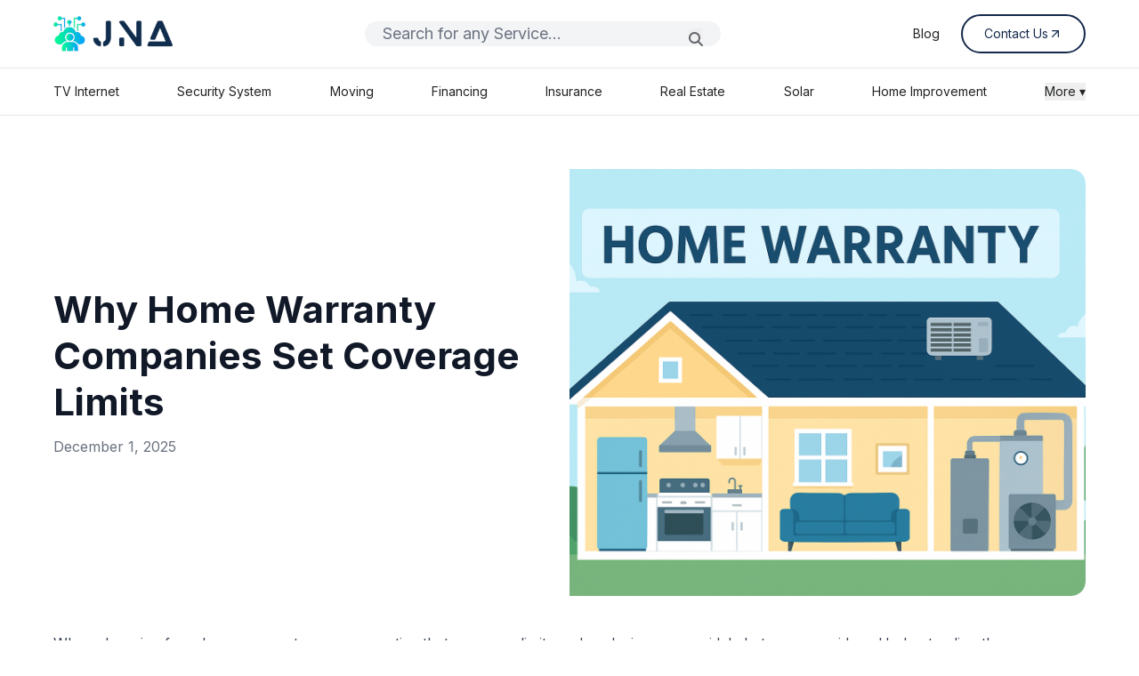

--- FILE ---
content_type: text/html; charset=UTF-8
request_url: https://jna.org/why-do-home-warranty-companies-have-coverage-limits
body_size: 8613
content:
<!DOCTYPE html>
<html lang="en">
    <head>
        <meta charset="utf-8">
        <meta name="viewport" content="width=device-width, initial-scale=1">
        <meta name="csrf-token" content="kSNsONpaPDJqLrZK8XXZipFHzvQxPXV7wp4W1pox">
        
        <title>Home Warranty Coverage Limits &amp; Exclusions Explained</title>
        <meta name="description" content="Learn why home warranties have coverage limits and the usual exclusions. Understand how to tailor your plan for best protection.">

                    <link rel="canonical" href="https://jna.org/why-do-home-warranty-companies-have-coverage-limits">
        
        <meta name="robots" content="index, follow, max-image-preview:large, max-snippet:-1, max-video-preview:-1">

        <meta property="og:title" content="Home Warranty Coverage Limits &amp; Exclusions Explained">
        <meta property="og:description" content="Learn why home warranties have coverage limits and the usual exclusions. Understand how to tailor your plan for best protection.">
        <meta property="og:image" content="">
        <meta property="og:url" content="https://jna.org/why-do-home-warranty-companies-have-coverage-limits">
        <meta property="og:type" content="website">

        <meta name="twitter:card" content="summary_large_image">
        <meta name="twitter:title" content="Home Warranty Coverage Limits &amp; Exclusions Explained">
        <meta name="twitter:description" content="Learn why home warranties have coverage limits and the usual exclusions. Understand how to tailor your plan for best protection.">
        <meta name="twitter:image" content=""> 


        
        <link rel="icon" href="/favicon.ico" />


        
        <!---->
        <!--    <script type="application/ld+json">-->
        <!--    {-->
        <!--      "@context": "https://schema.org",-->
        <!--      "@type": "Organization",-->
        <!--      "url": "https://jna.org",-->
        <!--      "name": "JNA ORG",-->
        <!--      "logo": "https://jna.org/icons/JNA_LOGO.png"-->
        <!--    }-->
        <!--    </script>-->
        <!---->
        
        
     


        <!-- Fonts -->
        <link rel="preconnect" href="https://fonts.bunny.net">
        <link rel="preload" href="https://fonts.bunny.net/css?family=figtree:400,500,600&display=swap" as="style" />
        <link rel="stylesheet" href="https://fonts.googleapis.com/css2?family=Inter:wght@400;500;600;700&display=swap" media="print" onload="this.media='all'">
        <link rel="stylesheet" href="https://fonts.googleapis.com/css2?family=Montserrat:wght@400;500;600;700&display=swap" media="print" onload="this.media='all'">
         <link rel="stylesheet" href="https://cdnjs.cloudflare.com/ajax/libs/font-awesome/6.5.0/css/all.min.css" onload="this.media='all'" media=print>
        <noscript><link rel="stylesheet" href="https://cdn.jsdelivr.net/npm/@mdi/font@latest/css/materialdesignicons.min.css"></noscript>
     

        <!-- Font Awesome CDN -->

        <!-- Scripts -->
        <link rel="preload" as="style" href="https://jna.org/build/assets/app-QR6LsG8w.css" /><link rel="modulepreload" href="https://jna.org/build/assets/app-DNxiirP_.js" /><link rel="stylesheet" href="https://jna.org/build/assets/app-QR6LsG8w.css" data-navigate-track="reload" /><script type="module" src="https://jna.org/build/assets/app-DNxiirP_.js" data-navigate-track="reload"></script>        <!-- Livewire Styles --><style >[wire\:loading][wire\:loading], [wire\:loading\.delay][wire\:loading\.delay], [wire\:loading\.inline-block][wire\:loading\.inline-block], [wire\:loading\.inline][wire\:loading\.inline], [wire\:loading\.block][wire\:loading\.block], [wire\:loading\.flex][wire\:loading\.flex], [wire\:loading\.table][wire\:loading\.table], [wire\:loading\.grid][wire\:loading\.grid], [wire\:loading\.inline-flex][wire\:loading\.inline-flex] {display: none;}[wire\:loading\.delay\.none][wire\:loading\.delay\.none], [wire\:loading\.delay\.shortest][wire\:loading\.delay\.shortest], [wire\:loading\.delay\.shorter][wire\:loading\.delay\.shorter], [wire\:loading\.delay\.short][wire\:loading\.delay\.short], [wire\:loading\.delay\.default][wire\:loading\.delay\.default], [wire\:loading\.delay\.long][wire\:loading\.delay\.long], [wire\:loading\.delay\.longer][wire\:loading\.delay\.longer], [wire\:loading\.delay\.longest][wire\:loading\.delay\.longest] {display: none;}[wire\:offline][wire\:offline] {display: none;}[wire\:dirty]:not(textarea):not(input):not(select) {display: none;}:root {--livewire-progress-bar-color: #2299dd;}[x-cloak] {display: none !important;}[wire\:cloak] {display: none !important;}</style>
    </head>
    <body class="font-inter antialiased scroll-smooth">
        <div class="min-h-screen ">
            <header wire:snapshot="{&quot;data&quot;:{&quot;search&quot;:&quot;&quot;,&quot;services&quot;:[[&quot;TV Internet&quot;,&quot;Security System&quot;,&quot;Moving&quot;,&quot;Financing&quot;,&quot;Insurance&quot;,&quot;Real Estate&quot;,&quot;Flights and Hotel&quot;,&quot;Solar&quot;,&quot;Home Improvement&quot;,&quot;Service Contract&quot;,&quot;ATV Rentals&quot;,&quot;Marketing&quot;,&quot;Blog&quot;,&quot;App Development&quot;],{&quot;s&quot;:&quot;arr&quot;}],&quot;items&quot;:[[[{&quot;title&quot;:&quot;Best TV and Internet combo&quot;,&quot;service&quot;:&quot;TV Internet&quot;,&quot;route&quot;:&quot;internet-provider-list&quot;},{&quot;s&quot;:&quot;arr&quot;}],[{&quot;title&quot;:&quot;Home Security System installation&quot;,&quot;service&quot;:&quot;Security System&quot;,&quot;route&quot;:&quot;home-security&quot;},{&quot;s&quot;:&quot;arr&quot;}],[{&quot;title&quot;:&quot;Local Moving Services&quot;,&quot;service&quot;:&quot;Moving&quot;,&quot;route&quot;:&quot;moving&quot;},{&quot;s&quot;:&quot;arr&quot;}],[{&quot;title&quot;:&quot;Affordable Financing Options&quot;,&quot;service&quot;:&quot;Financing&quot;,&quot;route&quot;:&quot;financing&quot;},{&quot;s&quot;:&quot;arr&quot;}],[{&quot;title&quot;:&quot;Insurance Plans&quot;,&quot;service&quot;:&quot;Insurance&quot;,&quot;route&quot;:&quot;insurance&quot;},{&quot;s&quot;:&quot;arr&quot;}],[{&quot;title&quot;:&quot;Real Estate Agents Nearby&quot;,&quot;service&quot;:&quot;Real Estate&quot;,&quot;route&quot;:&quot;real-state&quot;},{&quot;s&quot;:&quot;arr&quot;}],[{&quot;title&quot;:&quot;Cheap Flights and Hotel Deals&quot;,&quot;service&quot;:&quot;Flights and Hotel&quot;,&quot;route&quot;:&quot;flight-booking&quot;},{&quot;s&quot;:&quot;arr&quot;}],[{&quot;title&quot;:&quot;Solar Panel Installation&quot;,&quot;service&quot;:&quot;Solar&quot;,&quot;route&quot;:&quot;solar&quot;},{&quot;s&quot;:&quot;arr&quot;}],[{&quot;title&quot;:&quot;Home Improvement Experts&quot;,&quot;service&quot;:&quot;Home Improvement&quot;,&quot;route&quot;:&quot;home-improvement&quot;},{&quot;s&quot;:&quot;arr&quot;}],[{&quot;title&quot;:&quot;Extended Service Contract&quot;,&quot;service&quot;:&quot;Service Contract&quot;,&quot;route&quot;:&quot;service-contract-list&quot;},{&quot;s&quot;:&quot;arr&quot;}],[{&quot;title&quot;:&quot;ATV Rentals in your area&quot;,&quot;service&quot;:&quot;ATV Rentals&quot;,&quot;route&quot;:&quot;atv-rentals&quot;},{&quot;s&quot;:&quot;arr&quot;}],[{&quot;title&quot;:&quot;Marketing Strategies Website Pay per click SEO&quot;,&quot;service&quot;:&quot;Marketing&quot;,&quot;route&quot;:&quot;marketing&quot;},{&quot;s&quot;:&quot;arr&quot;}],[{&quot;title&quot;:&quot;Latest Blog Posts&quot;,&quot;service&quot;:&quot;Blog&quot;,&quot;route&quot;:&quot;blog&quot;},{&quot;s&quot;:&quot;arr&quot;}],[{&quot;title&quot;:&quot;Custom App Development &quot;,&quot;service&quot;:&quot;App Development&quot;,&quot;route&quot;:&quot;app-development&quot;},{&quot;s&quot;:&quot;arr&quot;}]],{&quot;s&quot;:&quot;arr&quot;}]},&quot;memo&quot;:{&quot;id&quot;:&quot;a4QZwPmeMWKIvCOpS1lT&quot;,&quot;name&quot;:&quot;layout.navigation&quot;,&quot;path&quot;:&quot;why-do-home-warranty-companies-have-coverage-limits&quot;,&quot;method&quot;:&quot;GET&quot;,&quot;children&quot;:[],&quot;scripts&quot;:[],&quot;assets&quot;:[],&quot;errors&quot;:[],&quot;locale&quot;:&quot;en&quot;},&quot;checksum&quot;:&quot;2a1b0b43ea3a6fb2e2bbebef2f7c776bc617bfb5f114cef78dc17cbb8abb8df1&quot;}" wire:effects="[]" wire:id="a4QZwPmeMWKIvCOpS1lT" class="border-b " x-data="{open : false}">
    <div class="flex items-center justify-between lg:px-[60px] px-[20px]  py-4  max-w-[1548px] mx-auto">
        <a href="https://jna.org" class="flex items-center space-x-2">
            <img src="https://jna.org/icons/JNA_LOGO.png" alt="Logo" class="h-[40px] w-[134px]" />
        </a>

        <div class="flex-grow hidden lg:block max-w-[400px] mx-6">
             <form wire:submit.prevent="searchKeyWord" class="relative w-full">
                <input
                    type="text"
                    placeholder="Search for any Service..."
                    wire:model="search"
                    class="w-full px-[20px] rounded-full bg-gray-100 focus:outline-none border-none font-inter text-[18px]/[28px]"
                />
                <button type="submit" class="absolute right-[20px] top-[8px] bottom-[8px] text-gray-400 ">
                     <i class="fas fa-magnifying-glass text-[#62646A]" wire:loading.remove></i>
                    <i class="fas fa-spinner fa-spin text-[#62646A] text-sm" wire:loading wire:target="searchKeyWord"></i>
                </button>
                
            </form>

            
        </div>

        <nav class="lg:flex hidden items-center space-x-6 text-sm text-gray-800 ">
            <a href="https://jna.org/blog" class="hover:underline text-textdark">Blog</a>
            <!--<a href="#" class="hover:underline text-textdark">Contact us</a>-->
            <!--<a href="#" class="hover:underline text-textdark">About us</a>-->
            <a href="https://jna.org/contact-us" class="group/button flex items-center gap-[8px] border-[2px] border-[#14294B] text-[#14294B] px-[24px] py-[10px] rounded-full hover:bg-[#102D4D] hover:text-white transition">
                <span>Contact Us</span>
                <img src="https://jna.org/icons/arrow-blue.svg" alt="" class="w-[16px] h-[16px] transition duration-300  group-hover/button:invert group-hover/button:brightness-0 group-hover/button:contrast-100"> 
            </a>
        </nav>

        <div class="flex items-center space-x-2 lg:hidden" @click="open = !open" >
            <img src="https://jna.org/icons/hamburger.png" alt="Logo" class="h-[32px] w-[32px]" />
        </div>
    </div>

    <!-- ITO YUNG SA DESKTOP -->
    <div class="border-t lg:block hidden">
        <div class="flex justify-between py-4 text-sm text-gray-700 max-w-[1548px] mx-auto px-[60px]">
            <a href="https://jna.org/internet-provider-list" class="text-textdark hover:underline">TV Internet</a>
            <a href="https://jna.org/home-security" class="text-textdark hover:underline">Security System</a>
            <a href="https://jna.org/moving" class="text-textdark hover:underline">Moving</a>
            <a href="https://jna.org/financing" class="text-textdark hover:underline">Financing</a>
            <a href="https://jna.org/insurance" class="text-textdark hover:underline">Insurance</a>
            <a href="https://jna.org/real-estate" class="text-textdark hover:underline">Real Estate</a>
            <!--<a href="https://jna.org/flight-booking" class="text-textdark hover:underline">Flights and Hotel</a>-->
            <a href="https://jna.org/solar" class="text-textdark hover:underline">Solar</a>
            <a href="https://jna.org/home-improvement" class="text-textdark hover:underline">Home Improvement</a>

            <!-- Dropdown with hover + focus-within -->
           <div class="relative group" x-data="{ openMore: false }">
                <button class="text-textdark focus:outline-none"    @click="openMore = !openMore" >More ▾</button>

                <div x-show="openMore" 
                    @click.away="openMore = false"
                    class="absolute right-0 z-50 bg-white border rounded mt-2 shadow-md p-2 min-w-[180px]"
                    x-transition>
                    <a href="https://jna.org/service-contract-list" class="block px-4 py-2 text-sm hover:underline   ">Service Contract</a>
                    <a href="https://trade.phobio.com/jna/" class="block px-4 py-2 text-sm hover:underline   ">Trade In</a>
                    <a href="https://jna.org/marketing" class="block px-4 py-2 text-sm hover:underline">Marketing</a>
                    <a href="https://jna.org/app-development" class="block px-4 py-2 text-sm hover:underline">App Development</a>
                    <!--<a href="https://jna.org/atv-rentals" class="block px-4 py-2 text-sm hover:underline ">ATV Rentals</a>-->
                </div>
            </div>

        </div>
    </div>



    
    <div class="border-t block lg:hidden" x-cloak x-transition x-show="open">
        <div class="flex flex-col space-y-4 py-4 text-sm text-gray-700 max-w-[1548px] mx-auto ">
            <a href="https://jna.org/internet-provider-list" class="text-textdark hover:underline border-b py-4 px-[20px]">TV Internet</a>
            <a href="https://jna.org/home-security" class="text-textdark hover:underline border-b py-4 px-[20px]">Security System</a>
            <a href="https://jna.org/moving" class="text-textdark hover:underline border-b py-4 px-[20px]">Moving</a>
            <a href="https://jna.org/financing" class="text-textdark hover:underline border-b py-4 px-[20px]">Financing</a>
            <a href="https://jna.org/insurance" class="text-textdark hover:underline border-b py-4 px-[20px]">Insurance</a>
            <a href="https://jna.org/real-estate" class="text-textdark hover:underline border-b py-4 px-[20px]">Real Estate</a>
            <!--<a href="https://jna.org/flight-booking" class="text-textdark hover:underline border-b py-4 px-[20px]">Flights and Hotel</a>-->
            <a href="https://jna.org/solar" class="text-textdark hover:underline border-b py-4 px-[20px]">Solar</a>
            <a href="https://jna.org/home-improvement" class="text-textdark hover:underline border-b py-4 px-[20px]">Home Improvement</a>

            <details class="text-textdark py-4 px-[20px]">
                <summary class="cursor-pointer ">More ▾</summary>
                <div class="ml-4 mt-2 space-y-4">
                    <a href="https://jna.org/service-contract-list" class="block hover:underline py-4 px-[20px]  border-b">Service Contract</a>
                    <a href="https://trade.phobio.com/jna/" class="block hover:underline py-4 px-[20px]  border-b">Trade In</a>
                    <a href="https://jna.org/marketing" class="block hover:underline py-4 px-[20px]  border-b">Marketing</a>
                    <a href="https://jna.org/app-development" class="block hover:underline py-4 px-[20px]  border-b">App Development</a>
                    <!--<a href="https://jna.org/atv-rentals" class="block px-4 py-2 text-sm hover:bg-gray-100">ATV Rentals</a>-->
                </div>
            </details>
        </div>
    </div>
</header>
            <!-- Page Content -->
            <main>
                <section wire:snapshot="{&quot;data&quot;:{&quot;slug&quot;:&quot;why-do-home-warranty-companies-have-coverage-limits&quot;,&quot;page&quot;:&quot;livewire.blog-detail&quot;,&quot;data&quot;:[null,{&quot;class&quot;:&quot;App\\Models\\Post&quot;,&quot;key&quot;:468,&quot;s&quot;:&quot;mdl&quot;}],&quot;popular_services&quot;:null,&quot;meta&quot;:[{&quot;seo_title&quot;:&quot;Home Warranty Coverage Limits &amp; Exclusions Explained&quot;,&quot;meta_description&quot;:&quot;Learn why home warranties have coverage limits and the usual exclusions. Understand how to tailor your plan for best protection.&quot;,&quot;robots&quot;:&quot;index, follow, max-image-preview:large, max-snippet:-1, max-video-preview:-1&quot;},{&quot;s&quot;:&quot;std&quot;}],&quot;payment_type&quot;:[{&quot;1&quot;:&quot;Page&quot;,&quot;2&quot;:&quot;Hour&quot;,&quot;3&quot;:&quot;Monthly&quot;,&quot;4&quot;:&quot;Anually&quot;,&quot;5&quot;:&quot;Starts From Per Placement&quot;,&quot;6&quot;:&quot;PPC&quot;},{&quot;s&quot;:&quot;arr&quot;}],&quot;showSideModal&quot;:false,&quot;plan&quot;:null,&quot;product&quot;:null,&quot;product_desc&quot;:null,&quot;pricePerMonth&quot;:null,&quot;selected_term&quot;:1,&quot;terms&quot;:[[],{&quot;s&quot;:&quot;arr&quot;}],&quot;inclusions&quot;:null,&quot;payment_type_val&quot;:null,&quot;has_custom_value&quot;:null,&quot;setup_fee&quot;:null},&quot;memo&quot;:{&quot;id&quot;:&quot;BaSBiwSODcqSu4w9jkrn&quot;,&quot;name&quot;:&quot;slug-redirect&quot;,&quot;path&quot;:&quot;why-do-home-warranty-companies-have-coverage-limits&quot;,&quot;method&quot;:&quot;GET&quot;,&quot;children&quot;:[],&quot;scripts&quot;:[],&quot;assets&quot;:[],&quot;errors&quot;:[],&quot;locale&quot;:&quot;en&quot;},&quot;checksum&quot;:&quot;88172673f63cdc49f68d1e561f5c59688b30670640545be36f55067a4d2be3fc&quot;}" wire:effects="[]" wire:id="BaSBiwSODcqSu4w9jkrn" class="max-w-[1548px] lg:px-[60px] px-[20px] lg:pt-[60px] pt-[32px] mx-auto  py-12">

    <div class="max-w-7xl mx-auto mb-10 overflow-hidden lg:rounded-2xl bg-white">
        <div class="flex flex-col-reverse lg:flex-row items-start lg:items-center gap-6 lg:h-[480px]">

            <!-- TEXT -->
            <div class="w-full lg:w-1/2 ">
                <h1 class="text-[24px] md:text-[42px] font-bold text-gray-900 leading-tight mb-3">
                    Why Home Warranty Companies Set Coverage Limits
                </h1>

                <p class="text-gray-500 mb-6">
                    December 1, 2025
                </p>
                
            </div>

            <!-- IMAGE -->
            <div class="w-full lg:w-1/2 h-[260px] sm:h-[320px] lg:h-full relative">
                
                <!--[if BLOCK]><![endif]-->                    <img 
                        src="post/Why Home Warranty Companies Set Coverage Limits.png"
                        alt="Learn why home warranty companies set coverage limits, what’s typically excluded, and how to maximize..."
                        class="absolute inset-0 w-full h-full object-cover lg:rounded-r-2xl rounded-t-2xl lg:rounded-l-none"
                        loading="lazy"
                    >
                <!--[if ENDBLOCK]><![endif]-->
            </div>

        </div>

    </div>


    <div class="prose space-y-8 text-gray-700 leading-relaxed max-w-7xl mx-auto">
      <p class="lexical__paragraph" dir="ltr" style="text-align: start;"><span style="white-space: pre-wrap;">When shopping for a home warranty, you may notice that coverage limits and exclusions vary widely between providers. Understanding these limitations is essential to make an informed choice for protecting your home systems and appliances. While home warranties can save you from unexpected repair costs, they are not all-encompassing.</span></p><p class="lexical__paragraph" dir="ltr" style="text-align: start;"><span style="white-space: pre-wrap;">In this article, we’ll break down why home warranty companies have coverage limits, what’s typically excluded, and how to get the most out of your home protection plan.</span></p><p class="lexical__paragraph" dir="ltr" style="text-align: start;"><hr></p><h2 class="lexical__h2" dir="ltr" style="text-align: start;"><span style="white-space: pre-wrap;">What a Home Warranty Does (and Doesn’t) Cover</span></h2><p class="lexical__paragraph" dir="ltr" style="text-align: start;"><span style="white-space: pre-wrap;">A home warranty is designed to protect homeowners from the costs of repairing or replacing well-maintained home appliances and systems that fail due to normal wear and tear. Coverage usually includes HVAC systems, plumbing, electrical components, kitchen appliances, and sometimes major systems like water heaters or garbage disposals.</span></p><p class="lexical__paragraph" dir="ltr" style="text-align: start;"><span style="white-space: pre-wrap;">However, it’s important to note that a warranty&nbsp;</span><b><strong class="lexical__textBold" style="font-weight: bolder; white-space: pre-wrap;">does not cover everything</strong></b><span style="white-space: pre-wrap;">. Certain conditions, damages, or property types fall outside the scope of standard home warranty policies. Knowing these limitations upfront prevents surprises later on.</span></p><p class="lexical__paragraph" dir="ltr" style="text-align: start;"><hr></p><h2 class="lexical__h2" dir="ltr" style="text-align: start;"><span style="white-space: pre-wrap;">Are Secondary Damages Covered?</span></h2><p class="lexical__paragraph" dir="ltr" style="text-align: start;"><span style="white-space: pre-wrap;">One of the most common misconceptions about home warranties is that they cover&nbsp;</span><b><strong class="lexical__textBold" style="font-weight: bolder; white-space: pre-wrap;">secondary damages</strong></b><span style="white-space: pre-wrap;">—the damage caused by a failing appliance or system.</span></p><p class="lexical__paragraph" dir="ltr" style="text-align: start;"><span style="white-space: pre-wrap;">For example:</span></p><ul class="lexical__ul"><li value="1" class="lexical__listItem" dir="ltr"><span style="white-space: pre-wrap;">If a washing machine leaks, your warranty may cover the repair or replacement of the washer itself.</span></li><li value="2" class="lexical__listItem" dir="ltr"><span style="white-space: pre-wrap;">However, it will not pay for water damage to your flooring, cabinets, or drywall caused by that leak.</span></li></ul><p class="lexical__paragraph" dir="ltr" style="text-align: start;"><span style="white-space: pre-wrap;">In most cases, secondary damage is the responsibility of your&nbsp;</span><b><strong class="lexical__textBold" style="font-weight: bolder; white-space: pre-wrap;">homeowner’s insurance policy</strong></b><span style="white-space: pre-wrap;">, not the home warranty. Home warranties and homeowners insurance serve different purposes: warranties focus on repair costs, while insurance covers property damage.</span></p><blockquote class="lexical__quote" dir="ltr" style="text-align: start;"><p class="lexical__paragraph" dir="ltr"><b><strong class="lexical__textBold" style="font-weight: bolder; white-space: pre-wrap;">Also Read:</strong></b><span style="white-space: pre-wrap;">&nbsp;</span><a href="https://jna.org/are-solar-panels-covered-by-home-insurance" class="lexical__link" dir="ltr"><span style="white-space: pre-wrap;">Are Solar Panels Covered by Home Insurance?</span></a></p></blockquote><p class="lexical__paragraph" dir="ltr" style="text-align: start;"><hr></p><h2 class="lexical__h2" dir="ltr" style="text-align: start;"><span style="white-space: pre-wrap;">Structural Elements Are Excluded</span></h2><p class="lexical__paragraph" dir="ltr" style="text-align: start;"><span style="white-space: pre-wrap;">Home warranties&nbsp;</span><b><strong class="lexical__textBold" style="font-weight: bolder; white-space: pre-wrap;">do not cover structural issues</strong></b><span style="white-space: pre-wrap;">. This includes:</span></p><ul class="lexical__ul"><li value="1" class="lexical__listItem" dir="ltr"><span style="white-space: pre-wrap;">Foundation problems</span></li><li value="2" class="lexical__listItem" dir="ltr"><span style="white-space: pre-wrap;">Support beams</span></li><li value="3" class="lexical__listItem" dir="ltr"><span style="white-space: pre-wrap;">Load-bearing walls</span></li></ul><p class="lexical__paragraph" dir="ltr" style="text-align: start;"><span style="white-space: pre-wrap;">Similarly, damage caused by natural disasters—like floods, earthquakes, or windstorms—is generally excluded. Structural repairs are typically handled through&nbsp;</span><b><strong class="lexical__textBold" style="font-weight: bolder; white-space: pre-wrap;">homeowner’s insurance</strong></b><span style="white-space: pre-wrap;">, which is designed to cover damages from external forces.</span></p><p class="lexical__paragraph" dir="ltr" style="text-align: start;"><span style="white-space: pre-wrap;">For more details on what a typical warranty covers, check out our&nbsp;</span><a href="https://jna.org/service-contract-list/#home-service-contract" class="lexical__link" dir="ltr"><span style="white-space: pre-wrap;">home warranties service contract list</span></a><span style="white-space: pre-wrap;">.</span></p><p class="lexical__paragraph" dir="ltr" style="text-align: start;"><hr></p><h2 class="lexical__h2" dir="ltr" style="text-align: start;"><span style="white-space: pre-wrap;">Installation Mistakes and Poor Maintenance</span></h2><p class="lexical__paragraph" dir="ltr" style="text-align: start;"><span style="white-space: pre-wrap;">Home warranties assume that systems and appliances have been properly installed and maintained. Problems caused by&nbsp;</span><b><strong class="lexical__textBold" style="font-weight: bolder; white-space: pre-wrap;">incorrect installation</strong></b><span style="white-space: pre-wrap;">, faulty wiring, or neglected maintenance are generally not covered.</span></p><p class="lexical__paragraph" dir="ltr" style="text-align: start;"><span style="white-space: pre-wrap;">This means:</span></p><ul class="lexical__ul"><li value="1" class="lexical__listItem" dir="ltr"><span style="white-space: pre-wrap;">Appliances installed improperly may be rejected for coverage</span></li><li value="2" class="lexical__listItem" dir="ltr"><span style="white-space: pre-wrap;">Systems that haven’t been cleaned or maintained according to the manufacturer’s instructions may not qualify</span></li><li value="3" class="lexical__listItem" dir="ltr"><span style="white-space: pre-wrap;">Damage from missing parts or shoddy workmanship is excluded</span></li></ul><p class="lexical__paragraph" dir="ltr" style="text-align: start;"><span style="white-space: pre-wrap;">Understanding this can save you from unexpected out-of-pocket repair costs.</span></p><p class="lexical__paragraph" dir="ltr" style="text-align: start;"><hr></p><h2 class="lexical__h2" dir="ltr" style="text-align: start;"><span style="white-space: pre-wrap;">Hazards and Dangerous Substances Are Excluded</span></h2><p class="lexical__paragraph" dir="ltr" style="text-align: start;"><span style="white-space: pre-wrap;">Home warranties also&nbsp;</span><b><strong class="lexical__textBold" style="font-weight: bolder; white-space: pre-wrap;">exclude appliances or systems that involve hazardous materials</strong></b><span style="white-space: pre-wrap;">. Examples include:</span></p><ul class="lexical__ul"><li value="1" class="lexical__listItem" dir="ltr"><span style="white-space: pre-wrap;">Lead-based products</span></li><li value="2" class="lexical__listItem" dir="ltr"><span style="white-space: pre-wrap;">Asbestos</span></li><li value="3" class="lexical__listItem" dir="ltr"><span style="white-space: pre-wrap;">Acid or corrosive materials</span></li><li value="4" class="lexical__listItem" dir="ltr"><span style="white-space: pre-wrap;">Gas leaks or carbon monoxide leaks</span></li><li value="5" class="lexical__listItem" dir="ltr"><span style="white-space: pre-wrap;">Units marked unsafe or red-tagged by inspectors</span></li></ul><p class="lexical__paragraph" dir="ltr" style="text-align: start;"><span style="white-space: pre-wrap;">These exclusions protect both the warranty provider and the homeowner, since repairing or replacing these systems can pose serious safety risks.</span></p><p class="lexical__paragraph" dir="ltr" style="text-align: start;"><hr></p><h2 class="lexical__h2" dir="ltr" style="text-align: start;"><span style="white-space: pre-wrap;">Typical Home Warranty Limits</span></h2><p class="lexical__paragraph" dir="ltr" style="text-align: start;"><span style="white-space: pre-wrap;">Coverage limits vary depending on the provider and plan you choose. Key points include:</span></p><ul class="lexical__ul"><li value="1" class="lexical__listItem" dir="ltr" style="--listitem-marker-font-weight: bolder;"><b><strong class="lexical__textBold" style="font-weight: bolder; white-space: pre-wrap;">Activation period:</strong></b><span style="white-space: pre-wrap;">&nbsp;Most warranties begin coverage 30 days after the initial payment, assuming the account is current.</span></li><li value="2" class="lexical__listItem" dir="ltr" style="--listitem-marker-font-weight: bolder;"><b><strong class="lexical__textBold" style="font-weight: bolder; white-space: pre-wrap;">Property eligibility:</strong></b><span style="white-space: pre-wrap;">&nbsp;Warranties typically cover single-family homes, condos, townhouses, and modular homes.</span></li><li value="3" class="lexical__listItem" dir="ltr" style="--listitem-marker-font-weight: bolder;"><b><strong class="lexical__textBold" style="font-weight: bolder; white-space: pre-wrap;">Exclusions for business use:</strong></b><span style="white-space: pre-wrap;">&nbsp;Properties used commercially—like daycare centers, schools, or offices—usually aren’t covered.</span></li></ul><p class="lexical__paragraph" dir="ltr" style="text-align: start;"><span style="white-space: pre-wrap;">Some providers offer customizable add-ons or supplemental plans to increase coverage or include items not covered under a standard policy.</span></p><p class="lexical__paragraph" dir="ltr" style="text-align: start;"><hr></p><h2 class="lexical__h2" dir="ltr" style="text-align: start;"><span style="white-space: pre-wrap;">What a Home Warranty Actually Covers</span></h2><p class="lexical__paragraph" dir="ltr" style="text-align: start;"><span style="white-space: pre-wrap;">Even with limitations, a home warranty still covers&nbsp;</span><b><strong class="lexical__textBold" style="font-weight: bolder; white-space: pre-wrap;">a wide range of repairs and replacements</strong></b><span style="white-space: pre-wrap;">:</span></p><ul class="lexical__ul"><li value="1" class="lexical__listItem" dir="ltr"><span style="white-space: pre-wrap;">HVAC system repairs</span></li><li value="2" class="lexical__listItem" dir="ltr"><span style="white-space: pre-wrap;">Plumbing and electrical system breakdowns</span></li><li value="3" class="lexical__listItem" dir="ltr"><span style="white-space: pre-wrap;">Kitchen appliances like refrigerators, ovens, and dishwashers</span></li><li value="4" class="lexical__listItem" dir="ltr"><span style="white-space: pre-wrap;">Laundry appliances such as washers and dryers</span></li></ul><p class="lexical__paragraph" dir="ltr" style="text-align: start;"><span style="white-space: pre-wrap;">Coverage limits are often in place to prevent policy misuse while keeping premiums affordable. The flexibility to add supplemental coverage means you can tailor the policy to meet your specific needs.</span></p><p class="lexical__paragraph" dir="ltr" style="text-align: start;"><hr></p><h2 class="lexical__h2" dir="ltr" style="text-align: start;"><span style="white-space: pre-wrap;">How to Maximize Your Home Warranty Benefits</span></h2><p class="lexical__paragraph" dir="ltr" style="text-align: start;"><span style="white-space: pre-wrap;">To get the most from your home warranty, consider these tips:</span></p><ol class="lexical__ol1"><li value="1" class="lexical__listItem" dir="ltr" style="--listitem-marker-font-weight: bolder;"><b><strong class="lexical__textBold" style="font-weight: bolder; white-space: pre-wrap;">Read the fine print:</strong></b><span style="white-space: pre-wrap;">&nbsp;Know what is included, excluded, and any service limits.</span></li><li value="2" class="lexical__listItem" dir="ltr" style="--listitem-marker-font-weight: bolder;"><b><strong class="lexical__textBold" style="font-weight: bolder; white-space: pre-wrap;">Schedule regular maintenance:</strong></b><span style="white-space: pre-wrap;">&nbsp;Keep appliances and systems in good working condition.</span></li><li value="3" class="lexical__listItem" dir="ltr" style="--listitem-marker-font-weight: bolder;"><b><strong class="lexical__textBold" style="font-weight: bolder; white-space: pre-wrap;">Document repairs and installations:</strong></b><span style="white-space: pre-wrap;">&nbsp;Proof of proper maintenance can help in claims approval.</span></li><li value="4" class="lexical__listItem" dir="ltr" style="--listitem-marker-font-weight: bolder;"><b><strong class="lexical__textBold" style="font-weight: bolder; white-space: pre-wrap;">Consider supplemental plans:</strong></b><span style="white-space: pre-wrap;">&nbsp;Add coverage for items not included in standard policies.</span></li><li value="5" class="lexical__listItem" dir="ltr" style="--listitem-marker-font-weight: bolder;"><b><strong class="lexical__textBold" style="font-weight: bolder; white-space: pre-wrap;">Coordinate with homeowners insurance:</strong></b><span style="white-space: pre-wrap;">&nbsp;Understand which damages are covered by insurance versus the warranty.</span></li></ol><p class="lexical__paragraph" dir="ltr" style="text-align: start;"><span style="white-space: pre-wrap;">By understanding coverage limits and exclusions, homeowners can avoid costly surprises while enjoying the peace of mind that a home warranty provides.</span></p><p class="lexical__paragraph" dir="ltr" style="text-align: start;"><hr></p><h2 class="lexical__h2" dir="ltr" style="text-align: start;"><span style="white-space: pre-wrap;">Why Home Warranty Limits Exist</span></h2><p class="lexical__paragraph" dir="ltr" style="text-align: start;"><span style="white-space: pre-wrap;">Coverage limits are not arbitrary—they exist for several reasons:</span></p><ul class="lexical__ul"><li value="1" class="lexical__listItem" dir="ltr" style="--listitem-marker-font-weight: bolder;"><b><strong class="lexical__textBold" style="font-weight: bolder; white-space: pre-wrap;">Risk management:</strong></b><span style="white-space: pre-wrap;">&nbsp;Limiting coverage helps warranty companies stay financially viable.</span></li><li value="2" class="lexical__listItem" dir="ltr" style="--listitem-marker-font-weight: bolder;"><b><strong class="lexical__textBold" style="font-weight: bolder; white-space: pre-wrap;">Encouraging responsible use:</strong></b><span style="white-space: pre-wrap;">&nbsp;Homeowners are incentivized to maintain their systems properly.</span></li><li value="3" class="lexical__listItem" dir="ltr" style="--listitem-marker-font-weight: bolder;"><b><strong class="lexical__textBold" style="font-weight: bolder; white-space: pre-wrap;">Pricing balance:</strong></b><span style="white-space: pre-wrap;">&nbsp;Limits allow for more affordable premiums while still offering significant protection.</span></li></ul><p class="lexical__paragraph" dir="ltr" style="text-align: start;"><span style="white-space: pre-wrap;">Ultimately, the right home warranty can protect your budget against major appliance and system failures without replacing the need for homeowner’s insurance.</span></p><p class="lexical__paragraph" dir="ltr" style="text-align: start;"><hr></p><h2 class="lexical__h2" dir="ltr" style="text-align: start;"><span style="white-space: pre-wrap;">Conclusion</span></h2><p class="lexical__paragraph" dir="ltr" style="text-align: start;"><span style="white-space: pre-wrap;">Home warranties are an excellent tool for safeguarding your home systems and appliances, but they come with clear coverage limits and exclusions. By understanding these boundaries, you can select a plan that fits your property, lifestyle, and budget.</span></p><p class="lexical__paragraph" dir="ltr" style="text-align: start;"><span style="white-space: pre-wrap;">For homeowners seeking&nbsp;</span><b><strong class="lexical__textBold" style="font-weight: bolder; white-space: pre-wrap;">peace of mind</strong></b><span style="white-space: pre-wrap;">, choosing the right home warranty—alongside proper maintenance and a reliable homeowner’s insurance policy—ensures protection against the unexpected while minimizing out-of-pocket repair costs.</span></p><p class="lexical__paragraph"><br></p>
    </div>
    
    
    <style>
        a[data-as-button="true"] {
            display: inline-block!important;      
            padding: 0.5rem 1rem!important;       
            border-radius: 0.375rem!important;  
            text-decoration: none!important;       
            font-weight: 600!important;            
            transition: all 0.2s ease!important;  
            cursor: pointer!important;     
        }
        a[data-as-button="true"] u{
            text-decoration: none!important;       
        }

         a[data-as-button="true"][data-as-button-theme="primary"] {
            background-color: #D97706!important; 
            color: white!important;             
            text-decoration: none!important;
        }

        a[data-as-button="true"][data-as-button-theme="primary"]:hover {
            background-color: #E69933!important;  
            color: #ffffff!important;             
            text-decoration: none!important;
        }

        a[data-as-button="true"][data-as-button-theme="secondary"] {
            background-color: #D97706!important; 
            color: white!important;             
            text-decoration: none!important;
        }

        a[data-as-button="true"][data-as-button-theme="secondary"]:hover {
            background-color: #E69933!important;  
            color: #ffffff!important;             
            text-decoration: none!important;
        }

        a[data-as-button="true"][data-as-button-theme="tertiary"] {
            background-color: #16A34A!important;   
            color: #ffffff!important;              
            text-decoration: none!important;
        }

        a[data-as-button="true"][data-as-button-theme="tertiary"]:hover {
            background-color: #22C55E!important;  
            color: #ffffff!important;             
            text-decoration: none!important;
        }

         a[data-as-button="true"][data-as-button-theme="accent"] {
            background-color: #DC2626!important;   
            color: #ffffff!important;              
            text-decoration: none!important;
        }

        a[data-as-button="true"][data-as-button-theme="accent"]:hover {
            background-color: #B22222!important;  
            color: #ffffff!important;             
            text-decoration: none!important;
        }
    </style>
</section>
            </main>

            <footer wire:snapshot="{&quot;data&quot;:[],&quot;memo&quot;:{&quot;id&quot;:&quot;IsNOGZ1EA7OEGL0LNs6p&quot;,&quot;name&quot;:&quot;layout.footer&quot;,&quot;path&quot;:&quot;why-do-home-warranty-companies-have-coverage-limits&quot;,&quot;method&quot;:&quot;GET&quot;,&quot;children&quot;:[],&quot;scripts&quot;:[],&quot;assets&quot;:[],&quot;errors&quot;:[],&quot;locale&quot;:&quot;en&quot;},&quot;checksum&quot;:&quot;de4ef9f46f274ffcceb1b026647f50dbbb30fa4c1f9f8ec4fbd79832c8e0f919&quot;}" wire:effects="[]" wire:id="IsNOGZ1EA7OEGL0LNs6p" class="bg-[#00284C] text-white pt-10 pb-[16px] px-4">
    <div class="max-w-[1548px] mx-auto flex md:flex-row flex-col justify-between gap-10 lg:px-[60px] px-[20px] lg:py-[80px]">
        <!-- Logo and description -->
        <div  class="w-full lg:w-[30%] ">
            <img src="https://jna.org/icons/JNA_LOGO_WHITE.png" alt="JNA Logo" class="w-[134px] lg:mx-0 mx-auto h-[40px] mb-4">
            <!--<p class="text-lg text-white opacity-[80%] font-extralight leading-relaxed font-inter lg:text-left text-center">-->
            <!--    Our goal is to connect you with businesses that fit your situation. We generate honest, useful recommendations based on reliable information. With our help, you can determine which are the best businesses and which is the perfect fit for you.-->
            <!--</p>-->
            <p class="text-lg text-white opacity-[80%] font-extralight leading-relaxed font-inter lg:text-left text-center">
                We aim to match you with businesses that align with your needs. Our recommendations are transparent and informed by trustworthy data. With our guidance, you’ll be able to identify top businesses and find the one that suits you best.

            </p>
        </div>

        <!-- Company Links -->
        <!--<div  class="w-full lg:w-[20%]  flex lg:justify-center">-->
        <!--    <div>-->
        <!--        <h4 class="text-white text-lg  mb-3 font-inter font-medium">Company</h4>-->
        <!--        <ul class="space-y-6 text-base font-normal text-white opacity-[80%] ">-->
        <!--            <li><a href="#">Home</a></li>-->
        <!--            <li><a href="#">About Us</a></li>-->
        <!--            <li><a href="#">Meet Our Team</a></li>-->
        <!--            <li><a href="#">Career</a></li>-->
        <!--            <li><a href="#">Contact Us</a></li>-->
        <!--            <li><a href="#">Resources</a></li>-->
        <!--        </ul>-->
        <!--    </div>-->
            
        <!--</div>-->

        <!-- Quick Links -->
        <!--<div  class="w-full lg:w-[20%] flex lg:justify-center">-->
        <!--    <div>-->
        <!--        <h4 class="text-white  text-lg  mb-3 font-inter font-medium">Quick Link</h4>-->
        <!--        <ul class="space-y-6  text-base font-normal text-white opacity-[80%] ">-->
        <!--            <li><a href="#">Business</a></li>-->
        <!--            <li><a href="#">Mektep</a></li>-->
        <!--            <li><a href="#">Pay</a></li>-->
        <!--            <li><a href="#">Terms and Condition</a></li>-->
        <!--            <li><a href="#">Privacy Policy</a></li>-->
        <!--            <li><a href="#">Cookies Policy</a></li>-->
        <!--        </ul>-->
        <!--    </div>-->
            
        <!--</div>-->

        <!-- Contact Info -->
        <div  class="w-full lg:w-[20%] flex lg:justify-end">
            <div>
                <h2 class="text-white text-lg  mb-3 font-inter font-medium">Contact Info.</h2>
                <ul class="text-lg text-white opacity-[80%]  space-y-6">
                    <!--<li class="flex items-center gap-2  text-base">-->
                    <!--    <a href="tel:(123) 456 7890"><i class="fas fa-phone-alt"></i> (123) 456 7890</a>-->
                    <!--</li>-->
                    <li class="flex items-center gap-2 text-base">
                        <!--<a href="mailto:michael.w@jna.org"><i class="fas fa-envelope "></i> info@jna.org</a>-->
                        <a href="https://jna.org/contact-us"><i class="fas fa-envelope "></i> info@jna.org</a>
                    </li>
                    <!--<li class="flex items-center gap-2 text-base">-->
                    <!--    <a href="https://www.google.com/maps?q=Antigua+Guatemala+USA" target="_blank">-->
                    <!--        <i class="fas fa-map-marker-alt "></i> Antigua, Guatemala, USA-->
                    <!--    </a>-->
                    <!--</li>-->
                </ul>
               <div class="mt-[24px]">
                    <p class="text-[24px] font-montreal text-white font-medium mb-2">Follow Us</p>
                    <div class="flex gap-2 lg:mt-0 mt-[24px]">
                        <a href="#" class="text-white opacity-[80%] hover:text-white px-3 py-2 bg-[#ffffff69] rounded-full">
                            <span class="sr-only">Facebook</span>
                            <i class="fab fa-facebook-f"></i>
                        </a>
                        <a href="#" class="text-white opacity-[80%] hover:text-white px-3 py-2 bg-[#ffffff69] rounded-full">
                            <span class="sr-only">Twitter</span>
                            <i class="fab fa-x-twitter"></i>
                        </a>
                        <a href="#" class="text-white opacity-[80%] hover:text-white px-3 py-2 bg-[#ffffff69] rounded-full">
                            <span class="sr-only">Instagram</span>
                            <i class="fab fa-instagram"></i>
                        </a>
                        <a href="#" class="text-white opacity-[80%] hover:text-white px-3 py-2 bg-[#ffffff69] rounded-full">
                            <span class="sr-only">LinkedIn</span>
                            <i class="fab fa-linkedin-in"></i>
                        </a>
                    </div>
                </div>
            </div>
        </div>
    </div>

    <!-- Bottom Bar -->
    <div class="border-t border-white/10 mt-10 pt-5 text-sm text-gray-300 flex flex-col lg:flex-row items-center justify-between gap-3 max-w-[1548px] mx-auto lg:px-[60px] px-[20px] ">
        <p class="font-inter font-normal text-lg lg:text-left text-center">© 2021 - 2025 JNA.org. All Rights Reserved.</p>
        <div class="flex items-center lg:justify-end justify-center flex-wrap lg:gap-4 font-inter font-normal text-lg">
            <a href="https://jna.org/privacy-policy" class="hover:underline lg:w-[50%] text-center lg:mb-0 mb-3">Privacy Policy</a>
            <a href="https://clients.jna.org/login?_gl=1*1qmwbz6*_ga*OTAwNTQ4NTIzLjE3NTEyNjQ2MTQ.*_ga_SG5TBNXJYN*czE3NTI2MjkyMjgkbzg2JGcxJHQxNzUyNjMzODAyJGo2MCRsMCRoMA.." class="hover:underline lg:w-auto w-[50%] text-center lg:mb-0 mb-3">Client Portal</a>
            <!--<a href="https://jna.org/marketing" class="hover:underline lg:w-auto w-[50%] text-center lg:mb-0 mb-3">Marketing</a>-->
            <!--<a href="https://jna.org/app-development" class="hover:underline lg:w-auto w-[50%] text-center lg:mb-0 mb-3">App Development</a>-->
        </div>
    </div>
</footer>
        </div>
        
    
        
        <!-- Livewire Scripts -->
<script src="/livewire/livewire.js?id=df3a17f2"   data-csrf="kSNsONpaPDJqLrZK8XXZipFHzvQxPXV7wp4W1pox" data-update-uri="/livewire/update" data-navigate-once="true"></script>

            </body>
</html>
